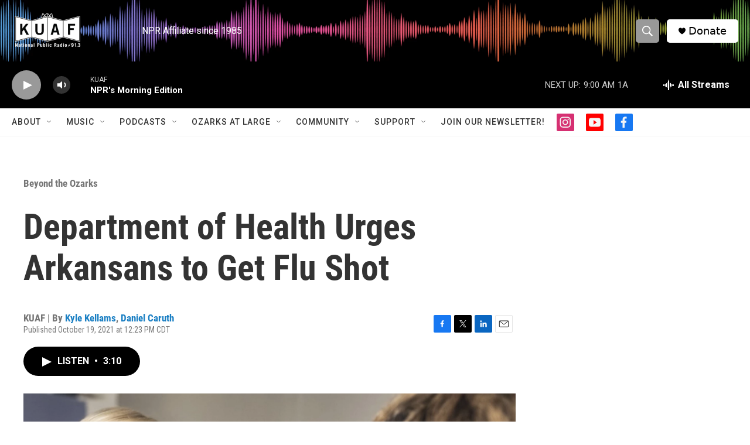

--- FILE ---
content_type: text/html; charset=utf-8
request_url: https://www.google.com/recaptcha/api2/aframe
body_size: -85
content:
<!DOCTYPE HTML><html><head><meta http-equiv="content-type" content="text/html; charset=UTF-8"></head><body><script nonce="Ux9h9B57dRez3OcCiFG0Lg">/** Anti-fraud and anti-abuse applications only. See google.com/recaptcha */ try{var clients={'sodar':'https://pagead2.googlesyndication.com/pagead/sodar?'};window.addEventListener("message",function(a){try{if(a.source===window.parent){var b=JSON.parse(a.data);var c=clients[b['id']];if(c){var d=document.createElement('img');d.src=c+b['params']+'&rc='+(localStorage.getItem("rc::a")?sessionStorage.getItem("rc::b"):"");window.document.body.appendChild(d);sessionStorage.setItem("rc::e",parseInt(sessionStorage.getItem("rc::e")||0)+1);localStorage.setItem("rc::h",'1769082032742');}}}catch(b){}});window.parent.postMessage("_grecaptcha_ready", "*");}catch(b){}</script></body></html>